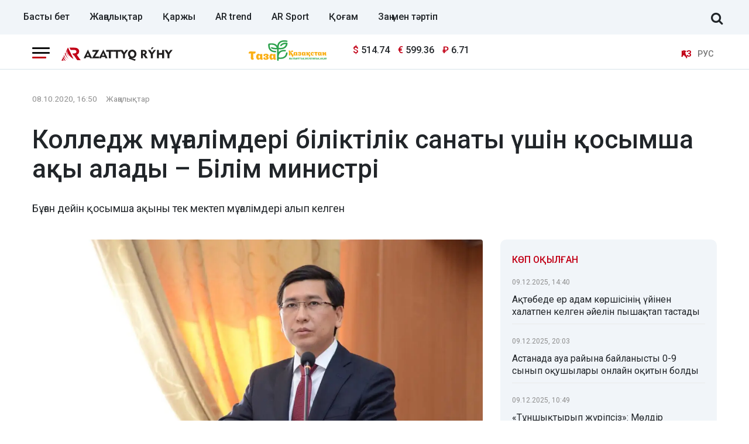

--- FILE ---
content_type: text/html; charset=UTF-8
request_url: https://azattyq-ruhy.kz/news/14395-kolledzh-mug-alimderi-biliktilik-sanaty-ushin-kosymsha-aky-alady-bilim-ministri
body_size: 14208
content:
<!DOCTYPE html>
<html lang="kk" prefix="og: https://ogp.me/ns# article: https://ogp.me/ns/article#">
<head >
    <title>Колледж мұғалімдері біліктілік санаты үшін қосымша ақы алады – Білім министрі</title>
    <meta name="description" content="Бұған дейін қосымша ақыны тек мектеп мұғалімдері алып келген" />
<meta name="keywords" content="Қазақстан, Алматы, Астана, Шымкент, жаңалықтар, саясат, Экономика, үкімет, қоғам, оқиғалар, спорт, Азаттық рухы, Азаттық" />
<meta name="robots" content="all" />
<meta property="og:site_name" content="Azattyq-ruhy.kz" />
<meta property="og:locale" content="kk_KZ" />
<meta property="og:description" content="Бұған дейін қосымша ақыны тек мектеп мұғалімдері алып келген" />
<meta property="og:type" content="article" />
<meta property="og:title" content="Колледж мұғалімдері біліктілік санаты үшін қосымша ақы алады &ndash; Білім министрі" />
<meta property="og:url" content="https://azattyq-ruhy.kz/news/14395-kolledzh-mug-alimderi-biliktilik-sanaty-ushin-kosymsha-aky-alady-bilim-ministri" />
<meta property="article:section" content="Жаңалықтар" />
<meta property="article:published_time" content="2020-10-08T16:50:00+05:00" />
<meta property="article:modified_time" content="2020-10-08T17:47:38+05:00" />
<meta property="og:updated_time" content="2020-10-08T17:47:38+05:00" />
<meta property="twitter:site" content="@AzattyqRuhy" />
<meta property="twitter:card" content="summary_large_image" />
<meta property="twitter:title" content="Колледж мұғалімдері біліктілік санаты үшін қосымша ақы алады &ndash; Білім министрі" />
<meta property="article:tag" content="мұғалім жалақысы" />
<meta property="news_keywords" content="Асхат Аймағамбетов, Педагог, мұғалім, колледж, мұғалім жалақысы" />
<meta property="twitter:description" content="Бұған дейін қосымша ақыны тек мектеп мұғалімдері алып келген" />
<meta property="twitter:image" content="https://azattyq-ruhy.kz/cache/imagine/1200/uploads/news/2020/10/08/5f7ef4fbf0331650450340.jpg" />
<meta property="og:image:alt" content="Колледж мұғалімдері біліктілік санаты үшін қосымша ақы алады &ndash; Білім министрі" />
<meta property="og:image" content="https://azattyq-ruhy.kz/cache/imagine/1200/uploads/news/2020/10/08/5f7ef4fbf0331650450340.jpg" />
<meta property="og:image:secure_url" content="https://azattyq-ruhy.kz/cache/imagine/1200/uploads/news/2020/10/08/5f7ef4fbf0331650450340.jpg" />
<meta property="og:image:width" content="1200" />
<meta property="og:image:height" content="799" />
<meta property="og:image:type" content="image/jpeg" />
<meta http-equiv="Content-Type" content="text/html; charset=utf-8" />
<meta charset="UTF-8" />

    <link rel="canonical" href="https://azattyq-ruhy.kz/news/14395-kolledzh-mug-alimderi-biliktilik-sanaty-ushin-kosymsha-aky-alady-bilim-ministri"/>

    

    <meta name="viewport" content="width=device-width, initial-scale=1, shrink-to-fit=no">

    <link href="/favicon.ico" rel="icon" type="image/x-icon"/>
    <link href="/build/favicons/favicon.ico" rel="shortcut icon" type="image/vnd.microsoft.icon"/>

    <link rel="preconnect" href="https://fonts.googleapis.com">
    <link rel="preconnect" href="https://fonts.gstatic.com" crossorigin>
    <link href="https://fonts.googleapis.com/css2?family=Roboto:ital,wght@0,400;0,500;0,700;1,400;1,500;1,700&display=swap"
          rel="stylesheet">

    <link rel="dns-prefetch" href="//youtube.com/">
    <link rel="dns-prefetch" href="//www.googletagmanager.com">

    <link rel="stylesheet" href="/build/critical.dc667b45.css">
    <link href="/custom.css?1747554902" type="text/css" rel="stylesheet"/>

    <link rel="icon" type="image/x-icon" href="/build/favicons/favicon-16x16.png" sizes="16x16"/>
<link rel="icon" type="image/x-icon" href="/build/favicons/favicon-32x32.png" sizes="32x32"/>
<link rel="icon" type="image/x-icon" href="/build/favicons/favicon-40x40.png" sizes="40x40"/>
<link rel="icon" type="image/x-icon" href="/build/favicons/favicon-56x56.png" sizes="56x56"/>
<link rel="icon" type="image/x-icon" href="/build/favicons/favicon-96x96.png" sizes="96x96"/>

<link rel="apple-touch-icon" sizes="57x57" href="/build/favicons/apple-icon-57x57.png">
<link rel="apple-touch-icon" sizes="60x60" href="/build/favicons/apple-icon-60x60.png">
<link rel="apple-touch-icon" sizes="72x72" href="/build/favicons/apple-icon-72x72.png">
<link rel="apple-touch-icon" sizes="76x76" href="/build/favicons/apple-icon-76x76.png">
<link rel="apple-touch-icon" sizes="114x114" href="/build/favicons/apple-icon-114x114.png">
<link rel="apple-touch-icon" sizes="120x120" href="/build/favicons/apple-icon-120x120.png">
<link rel="apple-touch-icon" sizes="144x144" href="/build/favicons/apple-icon-144x144.png">
<link rel="apple-touch-icon" sizes="152x152" href="/build/favicons/apple-icon-152x152.png">
<link rel="apple-touch-icon" sizes="180x180" href="/build/favicons/apple-icon-180x180.png">
<link rel="icon" type="image/png" sizes="192x192" href="/build/favicons/android-icon-192x192.png">
<link rel="icon" type="image/png" sizes="32x32" href="/build/favicons/favicon-32x32.png">
<link rel="icon" type="image/png" sizes="96x96" href="/build/favicons/favicon-96x96.png">
<link rel="icon" type="image/png" sizes="16x16" href="/build/favicons/favicon-16x16.png">
<link rel="manifest" href="/build/favicons/manifest.json">
<meta name="msapplication-TileColor" content="#ffffff">
<meta name="msapplication-TileImage" content="/build/favicons/ms-icon-144x144.png">
<meta name="theme-color" content="#ffffff">
        <meta property="relap:article" content="false">
    <link href="https://azattyq-ruhy.kz/news/14395-kolledzh-mug-alimderi-biliktilik-sanaty-ushin-kosymsha-aky-alady-bilim-ministri/amp" rel="amphtml"/>

                <script type="application/ld+json">{"@context":"https:\/\/schema.org","@type":"WebSite","@id":"https:\/\/azattyq-ruhy.kz\/#website","url":"https:\/\/azattyq-ruhy.kz\/","name":"Azattyq Ry\u0301hy - \u049a\u0430\u0437\u0430\u049b\u0441\u0442\u0430\u043d \u0436\u04d9\u043d\u0435 \u04d9\u043b\u0435\u043c \u0436\u0430\u04a3\u0430\u043b\u044b\u049b\u0442\u0430\u0440\u044b","potentialAction":{"@type":"SearchAction","target":"https:\/\/azattyq-ruhy.kz\/search\/?search_text={search_term_string}","query-input":"required name=search_term_string"}}</script>
        <script type="application/ld+json">{"@context":"https:\/\/schema.org","@type":"Organization","@id":"https:\/\/azattyq-ruhy.kz\/#organization","url":"https:\/\/azattyq-ruhy.kz\/","name":"Azattyq Ry\u0301hy - \u049a\u0430\u0437\u0430\u049b\u0441\u0442\u0430\u043d \u0436\u04d9\u043d\u0435 \u04d9\u043b\u0435\u043c \u0436\u0430\u04a3\u0430\u043b\u044b\u049b\u0442\u0430\u0440\u044b","sameAs":["https:\/\/www.facebook.com\/Azattyq-Ruhy-110873070279644\/","https:\/\/www.youtube.com\/channel\/UCy_VBkC3hlkx4oQ0Buwm_Dg","https:\/\/www.instagram.com\/azattyq.ruhy\/","https:\/\/t.me\/azattyq_ruhy","https:\/\/twitter.com\/AzattyqRuhy"],"address":{"@type":"PostalAddress","streetAddress":"\u0410\u0441\u0442\u0430\u043d\u0430 \u049b\u0430\u043b\u0430\u0441\u044b, \u049a\u043e\u043d\u0430\u0435\u0432 \u043a\u04e9\u0448\u0435\u0441\u0456 12\/1","addressLocality":"\u0433. \u0410\u0441\u0442\u0430\u043d\u0430","addressRegion":"\u0433. \u0410\u0441\u0442\u0430\u043d\u0430","postalCode":"010000","addressCountry":{"@type":"Country","name":"KZ"}},"contactPoint":{"@type":"ContactPoint","telephone":"+77172123456","contactType":"technical support"},"logo":{"@type":"ImageObject","url":"https:\/\/azattyq-ruhy.kz\/build\/images\/main-logo.png","width":598,"height":72}}</script>
    

    <script type="application/ld+json">{"@context":"https:\/\/schema.org","@type":"NewsArticle","name":"\u041a\u043e\u043b\u043b\u0435\u0434\u0436 \u043c\u04b1\u0493\u0430\u043b\u0456\u043c\u0434\u0435\u0440\u0456 \u0431\u0456\u043b\u0456\u043a\u0442\u0456\u043b\u0456\u043a \u0441\u0430\u043d\u0430\u0442\u044b \u04af\u0448\u0456\u043d \u049b\u043e\u0441\u044b\u043c\u0448\u0430 \u0430\u049b\u044b \u0430\u043b\u0430\u0434\u044b \u2013 \u0411\u0456\u043b\u0456\u043c \u043c\u0438\u043d\u0438\u0441\u0442\u0440\u0456","headline":"\u041a\u043e\u043b\u043b\u0435\u0434\u0436 \u043c\u04b1\u0493\u0430\u043b\u0456\u043c\u0434\u0435\u0440\u0456 \u0431\u0456\u043b\u0456\u043a\u0442\u0456\u043b\u0456\u043a \u0441\u0430\u043d\u0430\u0442\u044b \u04af\u0448\u0456\u043d \u049b\u043e\u0441\u044b\u043c\u0448\u0430 \u0430\u049b\u044b \u0430\u043b\u0430\u0434\u044b \u2013 \u0411\u0456\u043b\u0456\u043c \u043c\u0438\u043d\u0438\u0441\u0442\u0440\u0456","description":"\u0411\u04b1\u0493\u0430\u043d \u0434\u0435\u0439\u0456\u043d \u049b\u043e\u0441\u044b\u043c\u0448\u0430 \u0430\u049b\u044b\u043d\u044b \u0442\u0435\u043a \u043c\u0435\u043a\u0442\u0435\u043f \u043c\u04b1\u0493\u0430\u043b\u0456\u043c\u0434\u0435\u0440\u0456 \u0430\u043b\u044b\u043f \u043a\u0435\u043b\u0433\u0435\u043d","articleBody":"\u0411\u0456\u043b\u0456\u043c \u0436\u04d9\u043d\u0435 \u0493\u044b\u043b\u044b\u043c \u043c\u0438\u043d\u0438\u0441\u0442\u0440\u0456 \u0410\u0441\u0445\u0430\u0442 \u0410\u0439\u043c\u0430\u0493\u0430\u043c\u0431\u0435\u0442\u043e\u0432 \u0442\u0435\u0445\u043d\u0438\u043a\u0430\u043b\u044b\u049b \u0436\u04d9\u043d\u0435 \u043a\u04d9\u0441\u0456\u043f\u0442\u0456\u043a \u0431\u0456\u043b\u0456\u043c \u0431\u0435\u0440\u0443\u0434\u0456\u04a3 80 \u0436\u044b\u043b\u0434\u044b\u0493\u044b\u043d\u0430 \u0430\u0440\u043d\u0430\u043b\u0493\u0430\u043d \u0456\u0441-\u0448\u0430\u0440\u0430 \u0431\u0430\u0440\u044b\u0441\u044b\u043d\u0434\u0430 \u0431\u0438\u044b\u043b\u0434\u0430\u043d \u0431\u0430\u0441\u0442\u0430\u043f \u043a\u043e\u043b\u043b\u0435\u0434\u0436 \u043e\u049b\u044b\u0442\u0443\u0448\u044b\u043b\u0430\u0440\u044b \u0431\u0456\u043b\u0456\u043a\u0442\u0456\u043b\u0456\u0433\u0456\u043d \u043a\u04e9\u0442\u0435\u0440\u0456\u043f, \u0431\u0456\u043b\u0456\u043a\u0442\u0456\u043b\u0456\u043a \u0441\u0430\u043d\u0430\u0442\u044b \u0431\u0435\u0440\u0456\u043b\u0433\u0435\u043d\u043d\u0435\u043d \u043a\u0435\u0439\u0456\u043d \u043b\u0430\u0443\u0430\u0437\u044b\u043c\u0434\u044b\u049b \u0436\u0430\u043b\u0430\u049b\u044b\u0441\u044b\u043d\u044b\u04a3 30-\u0434\u0430\u043d 50 \u043f\u0430\u0439\u044b\u0437\u044b\u043d\u0430 \u0434\u0435\u0439\u0456\u043d \u049b\u043e\u0441\u044b\u043c\u0448\u0430 \u0430\u049b\u044b \u0430\u043b\u0430\u0442\u044b\u043d\u044b\u043d \u043c\u04d9\u043b\u0456\u043c\u0434\u0435\u0434\u0456.\r\n\r\n\u041c\u0438\u043d\u0438\u0441\u0442\u0440\u0434\u0456\u04a3 \u0430\u0439\u0442\u0443\u044b\u043d\u0448\u0430, \u0431\u04b1\u0493\u0430\u043d \u0434\u0435\u0439\u0456\u043d \u0431\u0456\u043b\u0456\u043a\u0442\u0456\u043b\u0456\u043a \u0441\u0430\u043d\u0430\u0442\u0442\u0430\u0440\u044b \u04af\u0448\u0456\u043d \u049b\u043e\u0441\u044b\u043c\u0448\u0430 \u0442\u04e9\u043b\u0435\u043c \u0442\u0435\u043a \u043c\u0435\u043a\u0442\u0435\u043f \u043c\u04b1\u0493\u0430\u043b\u0456\u043c\u0434\u0435\u0440\u0456\u043d\u0435 \u0431\u0435\u0440\u0456\u043b\u0433\u0435\u043d. \u0416\u0430\u049b\u044b\u043d\u0434\u0430 \u049b\u0430\u0431\u044b\u043b\u0434\u0430\u043d\u0493\u0430\u043d \u0026laquo;\u041f\u0435\u0434\u0430\u0433\u043e\u0433 \u043c\u04d9\u0440\u0442\u0435\u0431\u0435\u0441\u0456 \u0442\u0443\u0440\u0430\u043b\u044b\u0026raquo; \u0437\u0430\u04a3\u0493\u0430 \u0441\u04d9\u0439\u043a\u0435\u0441, \u0435\u043d\u0434\u0456 \u043a\u043e\u043b\u043b\u0435\u0434\u0436 \u043f\u0435\u0434\u0430\u0433\u043e\u0433\u0442\u0435\u0440\u0456 \u0434\u0435 \u0431\u0456\u043b\u0456\u043a\u0442\u0456\u043b\u0456\u043a \u0441\u0430\u043d\u0430\u0442\u044b \u0431\u0435\u0440\u0456\u043b\u0433\u0435\u043d\u043d\u0435\u043d \u043a\u0435\u0439\u0456\u043d \u0430\u0439 \u0441\u0430\u0439\u044b\u043d \u049b\u043e\u0441\u044b\u043c\u0448\u0430 \u0430\u049b\u044b \u0430\u043b\u0430\u0434\u044b.\r\n\r\n\r\n\u0026laquo;2020 \u0436\u044b\u043b\u0434\u044b\u04a3 \u049b\u0430\u04a3\u0442\u0430\u0440 \u0430\u0439\u044b\u043d\u0430\u043d \u0431\u0430\u0441\u0442\u0430\u043f \u043a\u043e\u043b\u043b\u0435\u0434\u0436 \u043f\u0435\u0434\u0430\u0433\u043e\u0433\u0442\u0435\u0440\u0456\u043d\u0456\u04a3 \u0436\u0430\u043b\u0430\u049b\u044b\u0441\u044b \u0430\u0440\u0442\u0442\u044b, \u0430\u043b\u0434\u0430\u0493\u044b \u0436\u044b\u043b\u0434\u0430\u0440\u044b \u0434\u0430 \u0430\u0440\u0442\u0430 \u0442\u04af\u0441\u043f\u0435\u043a. \u0411\u0456\u043b\u0456\u043a\u0442\u0456\u043b\u0456\u043a \u0441\u0430\u043d\u0430\u0442\u044b \u04af\u0448\u0456\u043d \u043f\u0435\u0434\u0430\u0433\u043e\u0433\u0442\u0435\u0440\u0433\u0435 \u049b\u043e\u0441\u044b\u043c\u0448\u0430 \u0430\u049b\u044b \u0442\u04e9\u043b\u0435\u0443 \u043c\u04d9\u0441\u0435\u043b\u0435\u0441\u0456 \u043a\u04e9\u043f \u0436\u044b\u043b\u0434\u0430\u0440 \u0431\u043e\u0439\u044b \u043a\u04e9\u0442\u0435\u0440\u0456\u043b\u0433\u0435\u043d \u0431\u043e\u043b\u0430\u0442\u044b\u043d. \u0415\u0433\u0435\u0440 \u043c\u0435\u043a\u0442\u0435\u043f\u0442\u0435\u0440\u0434\u0435 \u043c\u04b1\u0493\u0430\u043b\u0456\u043c\u0434\u0435\u0440 \u0431\u0456\u043b\u0456\u043a\u0442\u0456\u043b\u0456\u043a \u0441\u0430\u043d\u0430\u0442\u0442\u0430\u0440\u044b \u04af\u0448\u0456\u043d \u049b\u043e\u0441\u044b\u043c\u0448\u0430 \u0430\u049b\u044b \u0430\u043b\u0441\u0430, \u043a\u043e\u043b\u043b\u0435\u0434\u0436\u0434\u0435\u0440\u0434\u0435 \u043c\u04b1\u043d\u0434\u0430\u0439 \u04af\u0440\u0434\u0456\u0441 \u0431\u043e\u043b\u0493\u0430\u043d \u0436\u043e\u049b. \u0415\u043d\u0434\u0456 \u043a\u043e\u043b\u043b\u0435\u0434\u0436 \u043f\u0435\u0434\u0430\u0433\u043e\u0433\u0442\u0435\u0440\u0456 \u0434\u0435 \u0430\u0439 \u0441\u0430\u0439\u044b\u043d \u043b\u0430\u0443\u0430\u0437\u044b\u043c\u0434\u044b\u049b \u0436\u0430\u043b\u0430\u049b\u044b\u0441\u044b\u043d\u044b\u04a3 30-\u0434\u0430\u043d 50 \u043f\u0430\u0439\u044b\u0437\u044b\u043d\u0430 \u0434\u0435\u0439\u0456\u043d \u049b\u043e\u0441\u044b\u043c\u0448\u0430 \u0430\u049b\u044b \u0430\u043b\u0430\u0442\u044b\u043d \u0431\u043e\u043b\u0430\u0434\u044b. \u04e8\u0437 \u043a\u0435\u0437\u0435\u0433\u0456\u043d\u0434\u0435 \u043a\u043e\u043b\u043b\u0435\u0434\u0436 \u0434\u0438\u0440\u0435\u043a\u0442\u043e\u0440\u043b\u0430\u0440\u044b \u043c\u0435\u043d \u0434\u0438\u0440\u0435\u043a\u0442\u043e\u0440 \u043e\u0440\u044b\u043d\u0431\u0430\u0441\u0430\u0440\u043b\u0430\u0440\u044b\u043d\u044b\u04a3 \u0430\u0442\u049b\u0430\u0440\u0493\u0430\u043d \u0436\u04b1\u043c\u044b\u0441\u044b\u043d\u044b\u04a3 \u0442\u0438\u0456\u043c\u0434\u0456\u043b\u0456\u0433\u0456\u043d\u0435 \u0431\u0430\u0439\u043b\u0430\u043d\u044b\u0441\u0442\u044b \u04e9\u0437 \u0436\u0430\u043b\u0430\u049b\u044b\u0441\u044b\u043d\u044b\u04a3 100 \u043f\u0430\u0439\u044b\u0437\u044b\u043d\u0430 \u0434\u0435\u0439\u0456\u043d \u049b\u043e\u0441\u044b\u043c\u0448\u0430 \u0430\u049b\u044b \u0430\u043b\u0443 \u043c\u04af\u043c\u043a\u0456\u043d\u0434\u0456\u0433\u0456 \u0431\u0430\u0440. \u0411\u04b1\u043b \u04d9\u0440\u0456\u043f\u0442\u0435\u0441\u0442\u0435\u0440\u0456\u043c\u0456\u0437\u0434\u0456\u04a3 \u0436\u04b1\u043c\u044b\u0441\u049b\u0430 \u0434\u0435\u0433\u0435\u043d \u044b\u043d\u0442\u0430-\u0436\u0456\u0433\u0435\u0440\u0456 \u043c\u0435\u043d \u0436\u04b1\u043c\u044b\u0441\u0442\u044b\u04a3 \u0442\u0438\u0456\u043c\u0434\u0456\u043b\u0456\u0433\u0456\u043d \u0430\u0440\u0442\u0442\u044b\u0440\u0430 \u0442\u04af\u0441\u043f\u0435\u043a\u0026raquo;, - \u0434\u0435\u043f \u0430\u0442\u0430\u043f \u04e9\u0442\u0442\u0456 \u043c\u0438\u043d\u0438\u0441\u0442\u0440.\r\n\r\n\r\n\u0421\u043e\u043d\u0434\u0430\u0439-\u0430\u049b \u043c\u0438\u043d\u0438\u0441\u0442\u0440 \u043c\u0430\u043c\u0430\u043d\u0434\u0430\u0440\u0434\u044b \u0434\u0430\u044f\u0440\u043b\u0430\u0443 \u0431\u0430\u0440\u044b\u0441\u044b\u043d\u0434\u0430 \u0435\u04a3\u0431\u0435\u043a \u043d\u0430\u0440\u044b\u0493\u044b \u043c\u0435\u043d \u0436\u04b1\u043c\u044b\u0441 \u0431\u0435\u0440\u0443\u0448\u0456\u043b\u0435\u0440\u0434\u0456\u04a3 \u0441\u04b1\u0440\u0430\u043d\u044b\u0441\u0442\u0430\u0440\u044b\u043d \u0435\u0441\u043a\u0435\u0440\u0443 \u04af\u0448\u0456\u043d \u043a\u043e\u043b\u043b\u0435\u0434\u0436\u0434\u0435\u0440\u0433\u0435 \u0430\u043a\u0430\u0434\u0435\u043c\u0438\u044f\u043b\u044b\u049b \u0435\u0440\u043a\u0456\u043d\u0434\u0456\u043a \u0431\u0435\u0440\u0456\u043b\u0435\u0442\u0456\u043d\u0456\u043d \u0430\u0439\u0442\u0442\u044b.\r\n\r\n\r\n\u0026laquo;\u0410\u049b\u0448\u0430 \u0441\u0442\u0443\u0434\u0435\u043d\u0442\u043f\u0435\u043d \u0431\u0456\u0440\u0433\u0435 \u0436\u04af\u0440\u0435\u0434\u0456\u0026raquo; \u043f\u0440\u0438\u043d\u0446\u0438\u043f\u0456 \u0431\u043e\u0439\u044b\u043d\u0448\u0430 \u049b\u0430\u0431\u044b\u043b\u0434\u0430\u0443 \u0442\u0435\u0442\u0456\u0433\u0456\u043d \u0435\u043d\u0433\u0456\u0437\u0443 \u043a\u043e\u043b\u043b\u0435\u0434\u0436\u0434\u0456\u04a3 \u0431\u04d9\u0441\u0435\u043a\u0435\u0433\u0435 \u049b\u0430\u0431\u0456\u043b\u0435\u0442\u0442\u0456\u043b\u0456\u0433\u0456\u043d \u0436\u04d9\u043d\u0435 \u043a\u043e\u043b\u043b\u0435\u0434\u0436\u0434\u0435\u0440 \u0430\u0440\u0430\u0441\u044b\u043d\u0434\u0430\u0493\u044b \u0431\u04d9\u0441\u0435\u043a\u0435\u043b\u0435\u0441\u0442\u0456\u043a\u0442\u0456 \u0430\u0440\u0442\u0442\u044b\u0440\u0443\u0493\u0430 \u043c\u04af\u043c\u043a\u0456\u043d\u0434\u0456\u043a \u0431\u0435\u0440\u0435\u0434\u0456. \u0415\u0433\u0435\u0440 \u049b\u0430\u0437\u0456\u0440 \u04e9\u04a3\u0456\u0440\u043b\u0456\u043a \u0431\u0456\u043b\u0456\u043c \u0431\u0430\u0441\u049b\u0430\u0440\u043c\u0430\u043b\u0430\u0440\u044b \u043a\u043e\u043d\u043a\u0443\u0440\u0441 \u04e9\u0442\u043a\u0456\u0437\u0456\u043f, \u043c\u0435\u043c\u043b\u0435\u043a\u0435\u0442\u0442\u0456\u043a \u0431\u0456\u043b\u0456\u043c \u0431\u0435\u0440\u0443 \u0442\u0430\u043f\u0441\u044b\u0440\u044b\u0441\u044b \u0431\u043e\u0439\u044b\u043d\u0448\u0430 \u043a\u043e\u043b\u043b\u0435\u0434\u0436\u0434\u0435\u0440\u0433\u0435 \u049b\u0430\u043d\u0448\u0430 \u043e\u0440\u044b\u043d \u0431\u0435\u0440\u0456\u043b\u0435\u0442\u0456\u043d\u0456\u043d \u0430\u043d\u044b\u049b\u0442\u0430\u0441\u0430, \u0431\u043e\u043b\u0430\u0448\u0430\u049b\u0442\u0430 \u0431\u04b1\u043b \u0448\u0435\u0448\u0456\u043c\u0434\u0456 \u0441\u0442\u0443\u0434\u0435\u043d\u0442\u0442\u0435\u0440\u0434\u0456\u04a3 \u04e9\u0437\u0434\u0435\u0440\u0456 \u049b\u0430\u0431\u044b\u043b\u0434\u0430\u0439\u0442\u044b\u043d \u0431\u043e\u043b\u0430\u0434\u044b. \u0421\u0442\u0443\u0434\u0435\u043d\u0442\u0442\u0435\u0440 \u049b\u0430\u0439 \u043a\u043e\u043b\u043b\u0435\u0434\u0436\u0434\u0456\u04a3 \u0431\u04d9\u0441\u0435\u043a\u0435\u0433\u0435 \u049b\u0430\u0431\u0456\u043b\u0435\u0442\u0442\u0456 \u0436\u04d9\u043d\u0435 \u0436\u0430\u049b\u0441\u044b \u0431\u0456\u043b\u0456\u043c \u0431\u0435\u0440\u0435\u0442\u0456\u043d\u0456\u043d \u04e9\u0437\u0434\u0435\u0440\u0456 \u0442\u0430\u04a3\u0434\u0430\u0439\u0434\u044b\u0026raquo;, \u0026ndash; \u0434\u0435\u0434\u0456 \u0411\u0456\u043b\u0456\u043c \u0436\u04d9\u043d\u0435 \u0493\u044b\u043b\u044b\u043c \u043c\u0438\u043d\u0438\u0441\u0442\u0440\u0456.\r\n","datePublished":"2020-10-08T17:50:00+06:00","dateModified":"2020-10-08T18:47:38+06:00","inLanguage":"kk_KZ","genre":"\u0416\u0430\u04a3\u0430\u043b\u044b\u049b\u0442\u0430\u0440","keywords":"\u0410\u0441\u0445\u0430\u0442 \u0410\u0439\u043c\u0430\u0493\u0430\u043c\u0431\u0435\u0442\u043e\u0432, \u041f\u0435\u0434\u0430\u0433\u043e\u0433, \u043c\u04b1\u0493\u0430\u043b\u0456\u043c, \u043a\u043e\u043b\u043b\u0435\u0434\u0436, \u043c\u04b1\u0493\u0430\u043b\u0456\u043c \u0436\u0430\u043b\u0430\u049b\u044b\u0441\u044b","publisher":{"@type":"Organization","name":"Azattyq-ruhy.kz","logo":{"@type":"ImageObject","url":"https:\/\/azattyq-ruhy.kz\/build\/images\/main-logo.png","width":598,"height":72}},"url":"https:\/\/azattyq-ruhy.kz\/news\/14395-kolledzh-mug-alimderi-biliktilik-sanaty-ushin-kosymsha-aky-alady-bilim-ministri","mainEntityOfPage":{"@type":"WebPage","@id":"https:\/\/azattyq-ruhy.kz\/news\/14395-kolledzh-mug-alimderi-biliktilik-sanaty-ushin-kosymsha-aky-alady-bilim-ministri"},"image":{"@type":"ImageObject","url":"https:\/\/azattyq-ruhy.kz\/cache\/imagine\/1200\/uploads\/news\/2020\/10\/08\/5f7ef4fbf0331650450340.jpg","width":1200,"height":799},"author":{"@type":"Person","name":"Azattyq Ry\u0301hy","url":"https:\/\/azattyq-ruhy.kz\/author\/1\/"}}</script>
    <script type="application/ld+json">{"@context":"https:\/\/schema.org","@type":"BreadcrumbList","itemListElement":[{"@type":"ListItem","position":1,"item":{"@id":"https:\/\/azattyq-ruhy.kz\/","url":"https:\/\/azattyq-ruhy.kz\/","name":"\u0411\u0430\u0441\u0442\u044b \u0431\u0435\u0442"}},{"@type":"ListItem","position":2,"item":{"@id":"https:\/\/azattyq-ruhy.kz\/news\/","url":"https:\/\/azattyq-ruhy.kz\/news\/","name":"\u0416\u0430\u04a3\u0430\u043b\u044b\u049b\u0442\u0430\u0440"}},{"@type":"ListItem","position":3,"item":{"@id":"https:\/\/azattyq-ruhy.kz\/news\/14395-kolledzh-mug-alimderi-biliktilik-sanaty-ushin-kosymsha-aky-alady-bilim-ministri","url":"https:\/\/azattyq-ruhy.kz\/news\/14395-kolledzh-mug-alimderi-biliktilik-sanaty-ushin-kosymsha-aky-alady-bilim-ministri","name":"\u041a\u043e\u043b\u043b\u0435\u0434\u0436 \u043c\u04b1\u0493\u0430\u043b\u0456\u043c\u0434\u0435\u0440\u0456 \u0431\u0456\u043b\u0456\u043a\u0442\u0456\u043b\u0456\u043a \u0441\u0430\u043d\u0430\u0442\u044b \u04af\u0448\u0456\u043d \u049b\u043e\u0441\u044b\u043c\u0448\u0430 \u0430\u049b\u044b \u0430\u043b\u0430\u0434\u044b \u2013 \u0411\u0456\u043b\u0456\u043c \u043c\u0438\u043d\u0438\u0441\u0442\u0440\u0456"}}]}</script>

                <link rel="stylesheet" href="/build/app.28d175a1.css">

        <link href="/custom.css?1747554902" type="text/css" rel="stylesheet"/>
    

    

        <!-- Google tag (gtag.js) -->
<script async src="https://www.googletagmanager.com/gtag/js?id=G-DYXB0PQP6Q"></script>
<script>
    window.dataLayer = window.dataLayer || [];
    function gtag(){dataLayer.push(arguments);}
    gtag('js', new Date());

    gtag('config', 'G-DYXB0PQP6Q');
</script>        <!-- Yandex.Metrika counter -->
<script type="text/javascript" >
    (function(m,e,t,r,i,k,a){m[i]=m[i]||function(){(m[i].a=m[i].a||[]).push(arguments)};
        m[i].l=1*new Date();
        for (var j = 0; j < document.scripts.length; j++) {if (document.scripts[j].src === r) { return; }}
        k=e.createElement(t),a=e.getElementsByTagName(t)[0],k.async=1,k.src=r,a.parentNode.insertBefore(k,a)})
    (window, document, "script", "https://mc.yandex.ru/metrika/tag.js", "ym");

    ym(83141881, "init", {
        clickmap:true,
        trackLinks:true,
        accurateTrackBounce:true
    });
</script>
<noscript><div><img src="https://mc.yandex.ru/watch/83141881" style="position:absolute; left:-9999px;" alt="" /></div></noscript>
<!-- /Yandex.Metrika counter -->

<!--LiveInternet counter--><script>
    new Image().src = "https://counter.yadro.ru/hit;AzatRuh?r"+
        escape(document.referrer)+((typeof(screen)=="undefined")?"":
            ";s"+screen.width+"*"+screen.height+"*"+(screen.colorDepth?
                screen.colorDepth:screen.pixelDepth))+";u"+escape(document.URL)+
        ";h"+escape(document.title.substring(0,150))+
        ";"+Math.random();</script><!--/LiveInternet-->

        <script charset="UTF-8" src="//web.webpushs.com/js/push/b4bbf56f825b61f2fe17403858c281af_1.js" defer></script>
</head>
<body>
<header class="header">

            <div class="container d-flex align-items-center justify-content-between header-menu xl-mt-10 ">
            <div class="menu navbar-nav">
                <a href="https://azattyq-ruhy.kz/"
                   class="menu__link  ">Басты бет</a>
                <a href="https://azattyq-ruhy.kz/news/"
                   class="menu__link  ">Жаңалықтар</a>
                <a href="https://azattyq-ruhy.kz/karzhy/"
                   class="menu__link  ">Қаржы</a>
                <a href="https://azattyq-ruhy.kz/ar-trend/"
                   class="menu__link  ">AR trend</a>
                <a href="https://azattyq-ruhy.kz/sport/"
                   class="menu__link  ">AR Sport</a>
                <a href="https://azattyq-ruhy.kz/society/"
                   class="menu__link  ">Қоғам</a>
                <a href="https://azattyq-ruhy.kz/zan-men-t-rtip/"
                   class="menu__link  ">Заң мен тәртіп</a>

            </div>

            <form class="search-form search-form__header xl-mb-10 d-flex w-100 d-none" action="/search/">
                <input name="search_text" class="form-control me-2" type="search" placeholder="Сайт бойынша іздеу" aria-label="Сайт бойынша іздеу">
                <button class="btn btn-outline-success" type="submit">Іздеу</button>
            </form>

            <div class="js-search-form-toggle d-none d-xl-block xl-mb-10 xl-ml-40 xl-mr-10">
                <i class="fa fa-search js-search-form-toggle__icon" aria-hidden="true"></i>
            </div>
        </div>
    </header>
<section class="head-top">
    <div class="container">
        <div class="row xl-pt-10 xl-pb-10">
            <div class="col-8 col-lg-3">
                <div class="d-flex align-items-center">
                    <div class="burger-menu xl-mr-20">
                        <div class="menu-collapsed"
                             onclick="document.getElementById('offCanvasLeftOverlap').classList.add('is-open');document.getElementById('js-off-canvas-overlay').classList.add('is-visible');">
                            <div class="bar"></div>
                        </div>
                    </div>

                    <a href="/" class="">
                        <img src="/build/images/66ec9fe4e29c8924c1c1f2a7_arlogo.svg"
                             alt="Azattyq Ruhy"
                             class="head-top__logo xs-pl-10 xl-pl-0"
                             width="190" height="23">
                    </a>
                </div>
            </div>
                            <div class="col-lg-7">
                    <div class="row">
                        <div class="col-4 text-right"><img
                                    src="/uploads/66ec967b0bd8aa752b9c33da_tkala-logo.svg"
                                    loading="lazy" width="133" alt="" class="image-170"></div>
                        <div class="col-5 d-flex align-items-center">
                                <div class="currency xl-ml-15">
                    <span class="currency__item"  title="курс НБРК на 10.12.2025"><span
                    class="currency__icon">$</span>&nbsp;514.74</span>                                                        <span class="currency__item"  title="курс НБРК на 10.12.2025"><span
                    class="currency__icon">€</span>&nbsp;599.36</span>                                                        <span class="currency__item"  title="курс НБРК на 10.12.2025"><span
                    class="currency__icon">₽</span>&nbsp;6.71</span>            </div>

                            <div class="head-adv">

                            </div>
                        </div>
                    </div>
                </div>
                        <div class="col-4 col-lg-2 d-flex align-items-center justify-content-end">
                <div class="languages d-flex">
                    <div>
                        <span class="align-self-center languages__item languages__item--active lg-pl-5 md-pl-5 sm-pl-5 xs-pr-10 ">ҚАЗ</span>
                    </div>
                    <div>
                        <a href="https://rus.azattyq-ruhy.kz"
                           class="align-self-center languages__item languages__item--bordered lg-pr-5 md-pr-5 sm-pr-5">РУС</a>
                    </div>
                </div>
            </div>
        </div>
    </div>
</section>

<div class="off-canvas position-left d-none" id="offCanvasLeftOverlap">
    <div class="d-flex justify-content-between align-items-center xl-mt-10">
        <div class="xs-mt-20">
            <a href="/" class="sideLogo">
                <img class="" width="200" height="30"
                     src="/build/images/66ec9fe4e29c8924c1c1f2a7_arlogo.svg" alt="logo"></a>
        </div>
        <div class="close-button text-center"
             onclick="document.getElementById('offCanvasLeftOverlap').classList.remove('is-open');document.getElementById('js-off-canvas-overlay').classList.remove('is-visible');">
            <span>×</span>
        </div>
    </div>

    <form role="search" method="get" action="/search/" id="sidebarForm" class="xs-mt-20 xs-mb-20">
        <input class="searchInput" type="text" name="search_text" autocomplete="off" placeholder="Жаңалықтарды іздеу"
               title="Жаңалықтарды іздеу" required>
        <button class="searchBtn" type="button" form="searchModalInput2"
                onclick="document.getElementById('sidebarForm').submit();">
            <svg version="1.1" id="Capa_1" xmlns="http://www.w3.org/2000/svg" xmlns:xlink="http://www.w3.org/1999/xlink"
                 x="0px" y="0px" viewBox="0 0 192.904 192.904" style="enable-background:new 0 0 192.904 192.904;"
                 xml:space="preserve">
<path d="M190.707,180.101l-47.078-47.077c11.702-14.072,18.752-32.142,18.752-51.831C162.381,36.423,125.959,0,81.191,0
	C36.422,0,0,36.423,0,81.193c0,44.767,36.422,81.187,81.191,81.187c19.688,0,37.759-7.049,51.831-18.751l47.079,47.078
	c1.464,1.465,3.384,2.197,5.303,2.197c1.919,0,3.839-0.732,5.304-2.197C193.637,187.778,193.637,183.03,190.707,180.101z M15,81.193
	C15,44.694,44.693,15,81.191,15c36.497,0,66.189,29.694,66.189,66.193c0,36.496-29.692,66.187-66.189,66.187
	C44.693,147.38,15,117.689,15,81.193z"></path>
                <g>
                </g>
                <g>
                </g>
                <g>
                </g>
                <g>
                </g>
                <g>
                </g>
                <g>
                </g>
                <g>
                </g>
                <g>
                </g>
                <g>
                </g>
                <g>
                </g>
                <g>
                </g>
                <g>
                </g>
                <g>
                </g>
                <g>
                </g>
                <g>
                </g>
</svg>
        </button>
    </form>


    <ul class="vertical menu align-center side-menu xl-ml-0 xl-pl-0">
        <li class="menu-item">
            <a href="/news/" class="category-menu__item  lg-pr-10">Жаңалықтар</a>
        </li>
        <li class="menu-item">
            <a href="https://azattyq-ruhy.kz/karzhy/" class="category-menu__item  lg-pr-10">Қаржы</a>
        </li>
        <li class="menu-item">
            <a href="https://azattyq-ruhy.kz/ar-trend/" class="category-menu__item  lg-pr-10">AR trend</a>
        </li>
        <li class="menu-item">
            <a href="https://azattyq-ruhy.kz/economy/" class="category-menu__item  lg-pr-10">Экономика</a>
        </li>
        <li class="menu-item">
            <a href="https://azattyq-ruhy.kz/gov/" class="category-menu__item  lg-pr-10">Үкімет</a>
        </li>
        <li class="menu-item">
            <a href="https://azattyq-ruhy.kz/society/" class="category-menu__item  lg-pr-10">Қоғам</a>
        </li>
        <li class="menu-item">
            <a href="https://azattyq-ruhy.kz/incidents/" class="category-menu__item  lg-pr-10">Оқиғалар</a>
        </li>
        <li class="menu-item">
            <a href="https://azattyq-ruhy.kz/person/" class="category-menu__item  lg-pr-10">Кейіпкер</a>
        </li>
        <li class="menu-item">
            <a href="https://azattyq-ruhy.kz/azatalan/" class="category-menu__item  lg-pr-10">Azat Alań</a>
        </li>
        <li class="menu-item">
            <a href="https://azattyq-ruhy.kz/interview/" class="category-menu__item  lg-pr-10">Сұхбат</a>
        </li>
    </ul>

    <ul class="vertical menu align-center side-menu side-menu--tags xl-ml-0 xl-pl-0">
        <li class="menu-item">
            <a href="/tag/sailaualdy-bagdarlama/"
               class="menu__item align-self-center menu__item--upper lg-mr-15 xs-mr-10 ">сайлауалды бағдарлама</a>
        </li>
        <li class="menu-item">
            <a href="/tag/koronavirus/"
               class="menu__item align-self-center menu__item--upper lg-mr-15 xs-mr-10 ">коронавирус</a>
        </li>
        <li class="menu-item">
            <a href="/tag/karantin/"
               class="menu__item align-self-center menu__item--upper lg-mr-15 xs-mr-10 ">карантин</a>
        </li>
        <li class="menu-item">
            <a href="/tag/kr-parlamenti/"
               class="menu__item align-self-center menu__item--upper lg-mr-15 xs-mr-10 ">ҚР Парламенті</a>
        </li>
        <li class="menu-item">
            <a href="/tag/biudzhet/"
               class="menu__item align-self-center menu__item--upper lg-mr-15 xs-mr-10 ">бюджет</a>
        </li>
    </ul>

    <ul class="side-menu side-menu2 xl-mt-20 xl-pl-0">
        <li id="menu-item-22" class="menu-item menu-item-type-post_type menu-item-object-page menu-item-22"><a
                    href="https://azattyq-ruhy.kz/page/about/">Жоба туралы</a></li>
        <li id="menu-item-21" class="menu-item menu-item-type-post_type menu-item-object-page menu-item-21"><a
                    href="https://azattyq-ruhy.kz/page/editors/">Редакция</a></li>
        <li id="menu-item-24" class="menu-item menu-item-type-post_type menu-item-object-page menu-item-24"><a
                    href="https://azattyq-ruhy.kz/page/advertiser/">Жарнама</a></li>
        <li id="menu-item-23"
            class="menu-item menu-item-type-post_type menu-item-object-page menu-item-privacy-policy menu-item-23"><a
                    href="https://azattyq-ruhy.kz/page/rules/">Сайт ережелері</a></li>
        <li id="menu-item-23"
            class="menu-item menu-item-type-post_type menu-item-object-page menu-item-privacy-policy menu-item-23"><a
                    href="https://azattyq-ruhy.kz/page/vacancy/">Жұмыс орындары</a></li>
    </ul>

    <div class="i-18plus-text">
        Бұл желілік ресурстың ақпараттық өнімдері 18 жастан асқан адамдарға арналған.
    </div>

    <div class="socSide">
        <a href="https://www.facebook.com/Azattyq-Ruhy-110873070279644/" class="facebook" target="_blank">
            <svg version="1.1" xmlns="http://www.w3.org/2000/svg" xmlns:xlink="http://www.w3.org/1999/xlink" x="0px"
                 y="0px" viewBox="0 0 155.139 155.139" style="enable-background:new 0 0 155.139 155.139;"
                 xml:space="preserve">
<g>
    <path id="f_1_" d="M89.584,155.139V84.378h23.742l3.562-27.585H89.584V39.184
        c0-7.984,2.208-13.425,13.67-13.425l14.595-0.006V1.08C115.325,0.752,106.661,0,96.577,0C75.52,0,61.104,12.853,61.104,36.452
        v20.341H37.29v27.585h23.814v70.761H89.584z"></path>
</g>
                <g>
                </g>
                <g>
                </g>
                <g>
                </g>
                <g>
                </g>
                <g>
                </g>
                <g>
                </g>
                <g>
                </g>
                <g>
                </g>
                <g>
                </g>
                <g>
                </g>
                <g>
                </g>
                <g>
                </g>
                <g>
                </g>
                <g>
                </g>
                <g>
                </g>
</svg>
        </a>
        <a href="https://www.instagram.com/azattyq.ruhy/" class="instagram" target="_blank">
            <svg height="511pt" viewBox="0 0 511 511.9" width="511pt" xmlns="http://www.w3.org/2000/svg">
                <path d="m510.949219 150.5c-1.199219-27.199219-5.597657-45.898438-11.898438-62.101562-6.5-17.199219-16.5-32.597657-29.601562-45.398438-12.800781-13-28.300781-23.101562-45.300781-29.5-16.296876-6.300781-34.898438-10.699219-62.097657-11.898438-27.402343-1.300781-36.101562-1.601562-105.601562-1.601562s-78.199219.300781-105.5 1.5c-27.199219 1.199219-45.898438 5.601562-62.097657 11.898438-17.203124 6.5-32.601562 16.5-45.402343 29.601562-13 12.800781-23.097657 28.300781-29.5 45.300781-6.300781 16.300781-10.699219 34.898438-11.898438 62.097657-1.300781 27.402343-1.601562 36.101562-1.601562 105.601562s.300781 78.199219 1.5 105.5c1.199219 27.199219 5.601562 45.898438 11.902343 62.101562 6.5 17.199219 16.597657 32.597657 29.597657 45.398438 12.800781 13 28.300781 23.101562 45.300781 29.5 16.300781 6.300781 34.898438 10.699219 62.101562 11.898438 27.296876 1.203124 36 1.5 105.5 1.5s78.199219-.296876 105.5-1.5c27.199219-1.199219 45.898438-5.597657 62.097657-11.898438 34.402343-13.300781 61.601562-40.5 74.902343-74.898438 6.296876-16.300781 10.699219-34.902343 11.898438-62.101562 1.199219-27.300781 1.5-36 1.5-105.5s-.101562-78.199219-1.300781-105.5zm-46.097657 209c-1.101562 25-5.300781 38.5-8.800781 47.5-8.601562 22.300781-26.300781 40-48.601562 48.601562-9 3.5-22.597657 7.699219-47.5 8.796876-27 1.203124-35.097657 1.5-103.398438 1.5s-76.5-.296876-103.402343-1.5c-25-1.097657-38.5-5.296876-47.5-8.796876-11.097657-4.101562-21.199219-10.601562-29.398438-19.101562-8.5-8.300781-15-18.300781-19.101562-29.398438-3.5-9-7.699219-22.601562-8.796876-47.5-1.203124-27-1.5-35.101562-1.5-103.402343s.296876-76.5 1.5-103.398438c1.097657-25 5.296876-38.5 8.796876-47.5 4.101562-11.101562 10.601562-21.199219 19.203124-29.402343 8.296876-8.5 18.296876-15 29.398438-19.097657 9-3.5 22.601562-7.699219 47.5-8.800781 27-1.199219 35.101562-1.5 103.398438-1.5 68.402343 0 76.5.300781 103.402343 1.5 25 1.101562 38.5 5.300781 47.5 8.800781 11.097657 4.097657 21.199219 10.597657 29.398438 19.097657 8.5 8.300781 15 18.300781 19.101562 29.402343 3.5 9 7.699219 22.597657 8.800781 47.5 1.199219 27 1.5 35.097657 1.5 103.398438s-.300781 76.300781-1.5 103.300781zm0 0"></path>
                <path d="m256.449219 124.5c-72.597657 0-131.5 58.898438-131.5 131.5s58.902343 131.5 131.5 131.5c72.601562 0 131.5-58.898438 131.5-131.5s-58.898438-131.5-131.5-131.5zm0 216.800781c-47.097657 0-85.300781-38.199219-85.300781-85.300781s38.203124-85.300781 85.300781-85.300781c47.101562 0 85.300781 38.199219 85.300781 85.300781s-38.199219 85.300781-85.300781 85.300781zm0 0"></path>
                <path d="m423.851562 119.300781c0 16.953125-13.746093 30.699219-30.703124 30.699219-16.953126 0-30.699219-13.746094-30.699219-30.699219 0-16.957031 13.746093-30.699219 30.699219-30.699219 16.957031 0 30.703124 13.742188 30.703124 30.699219zm0 0"></path>
            </svg>
        </a>
        <a href="https://t.me/azattyq_ruhy" class="telegram" target="_blank">
            <svg id="Bold" enable-background="new 0 0 24 24" height="512" viewBox="0 0 24 24" width="512"
                 xmlns="http://www.w3.org/2000/svg">
                <path d="m9.417 15.181-.397 5.584c.568 0 .814-.244 1.109-.537l2.663-2.545 5.518 4.041c1.012.564 1.725.267 1.998-.931l3.622-16.972.001-.001c.321-1.496-.541-2.081-1.527-1.714l-21.29 8.151c-1.453.564-1.431 1.374-.247 1.741l5.443 1.693 12.643-7.911c.595-.394 1.136-.176.691.218z"></path>
            </svg>
        </a>
        <a href="https://twitter.com/AzattyqRuhy" class="twitter" target="_blank">
            <svg height="512pt" viewBox="0 0 512 512" width="512pt" xmlns="http://www.w3.org/2000/svg">
                <path d="m256 0c-141.363281 0-256 114.636719-256 256s114.636719 256 256 256 256-114.636719 256-256-114.636719-256-256-256zm116.886719 199.601562c.113281 2.519532.167969 5.050782.167969 7.59375 0 77.644532-59.101563 167.179688-167.183594 167.183594h.003906-.003906c-33.183594 0-64.0625-9.726562-90.066406-26.394531 4.597656.542969 9.277343.8125 14.015624.8125 27.53125 0 52.867188-9.390625 72.980469-25.152344-25.722656-.476562-47.410156-17.464843-54.894531-40.8125 3.582031.6875 7.265625 1.0625 11.042969 1.0625 5.363281 0 10.558593-.722656 15.496093-2.070312-26.886718-5.382813-47.140624-29.144531-47.140624-57.597657 0-.265624 0-.503906.007812-.75 7.917969 4.402344 16.972656 7.050782 26.613281 7.347657-15.777343-10.527344-26.148437-28.523438-26.148437-48.910157 0-10.765624 2.910156-20.851562 7.957031-29.535156 28.976563 35.554688 72.28125 58.9375 121.117187 61.394532-1.007812-4.304688-1.527343-8.789063-1.527343-13.398438 0-32.4375 26.316406-58.753906 58.765625-58.753906 16.902344 0 32.167968 7.144531 42.890625 18.566406 13.386719-2.640625 25.957031-7.53125 37.3125-14.261719-4.394531 13.714844-13.707031 25.222657-25.839844 32.5 11.886719-1.421875 23.214844-4.574219 33.742187-9.253906-7.863281 11.785156-17.835937 22.136719-29.308593 30.429687zm0 0"></path>
            </svg>
        </a>
        <a href="https://www.youtube.com/channel/UCy_VBkC3hlkx4oQ0Buwm_Dg" class="youtube" target="_blank">
            <svg height="512pt" viewBox="0 0 512 512" width="512pt" xmlns="http://www.w3.org/2000/svg">
                <path d="m224.113281 303.960938 83.273438-47.960938-83.273438-47.960938zm0 0"></path>
                <path d="m256 0c-141.363281 0-256 114.636719-256 256s114.636719 256 256 256 256-114.636719 256-256-114.636719-256-256-256zm159.960938 256.261719s0 51.917969-6.585938 76.953125c-3.691406 13.703125-14.496094 24.507812-28.199219 28.195312-25.035156 6.589844-125.175781 6.589844-125.175781 6.589844s-99.878906 0-125.175781-6.851562c-13.703125-3.6875-24.507813-14.496094-28.199219-28.199219-6.589844-24.769531-6.589844-76.949219-6.589844-76.949219s0-51.914062 6.589844-76.949219c3.6875-13.703125 14.757812-24.773437 28.199219-28.460937 25.035156-6.589844 125.175781-6.589844 125.175781-6.589844s100.140625 0 125.175781 6.851562c13.703125 3.6875 24.507813 14.496094 28.199219 28.199219 6.851562 25.035157 6.585938 77.210938 6.585938 77.210938zm0 0"></path>
            </svg>
        </a>
    </div>
</div>
<div class="js-off-canvas-overlay is-overlay-fixed" id="js-off-canvas-overlay"
     onclick="document.getElementById('offCanvasLeftOverlap').classList.remove('is-open');document.getElementById('js-off-canvas-overlay').classList.remove('is-visible');"
></div>    <div class="main-container">
        <div
        class="news-view-section xs-pt-30 xl-pt-20 xl-pt-0 "
        data-url="/news/14395-kolledzh-mug-alimderi-biliktilik-sanaty-ushin-kosymsha-aky-alady-bilim-ministri"
        data-title="Колледж мұғалімдері біліктілік санаты үшін қосымша ақы алады – Білім министрі"
        data-id="14395">
    <div class="container">
        <div class="news row xl-mt-20 xl-mb-30 ">
            <div class="d-flex xs-pb-15">
                                <div class="news__date xs-mr-5 xl-mr-15">08.10.2020, 16:50</div>
                <a href="/news/"
                   class="news__category d-block">Жаңалықтар</a>
            </div>

            <h1 class="news__title xs-mt-1 xs-mb-20 xl-mt-20 xl-mb-20">Колледж мұғалімдері біліктілік санаты үшін қосымша ақы алады – Білім министрі</h1>

                            <div class="news__extract"><p>Бұған дейін қосымша ақыны тек мектеп мұғалімдері алып келген</p></div>
            
            <div class="col-12 col-lg-8">
                                                            <div class="mainpic">
                        <picture class="news__image lazy w-100">
                            <source srcset="https://azattyq-ruhy.kz/cache/imagine/1200/uploads/news/2020/10/08/5f7ef4fbf0331650450340.jpg.webp" type="image/webp">
                            <source srcset="https://azattyq-ruhy.kz/cache/imagine/1200/uploads/news/2020/10/08/5f7ef4fbf0331650450340.jpg" type="image/jpeg">
                            <img src="https://azattyq-ruhy.kz/cache/imagine/1200/uploads/news/2020/10/08/5f7ef4fbf0331650450340.jpg"
                                 alt="Колледж мұғалімдері біліктілік санаты үшін қосымша ақы алады – Білім министрі"
                                 class="news__image lazy w-100">
                        </picture>
                        </div>
                                                    <div class="news__image-caption lg-mb-20 xs-mb-20">Фото: БҒМ баспасөз қызметі</div>
                                                            
                <div class=" xl-pl-40">
                    <div class="news__content-block ">
                        <div class="news__text lg-mb-20"><p>Білім және ғылым министрі Асхат Аймағамбетов техникалық және кәсіптік білім берудің 80 жылдығына арналған іс-шара барысында биылдан бастап колледж оқытушылары біліктілігін көтеріп, біліктілік санаты берілгеннен кейін лауазымдық жалақысының 30-дан 50 пайызына дейін қосымша ақы алатынын мәлімдеді.</p>

<p>Министрдің айтуынша, бұған дейін біліктілік санаттары үшін қосымша төлем тек мектеп мұғалімдеріне берілген. Жақында қабылданған &laquo;Педагог мәртебесі туралы&raquo; заңға сәйкес, енді колледж педагогтері де біліктілік санаты берілгеннен кейін ай сайын қосымша ақы алады.</p>

<blockquote>
<p>&laquo;2020 жылдың қаңтар айынан бастап колледж педагогтерінің жалақысы артты, алдағы жылдары да арта түспек. Біліктілік санаты үшін педагогтерге қосымша ақы төлеу мәселесі көп жылдар бойы көтерілген болатын. Егер мектептерде мұғалімдер біліктілік санаттары үшін қосымша ақы алса, колледждерде мұндай үрдіс болған жоқ. Енді колледж педагогтері де ай сайын лауазымдық жалақысының 30-дан 50 пайызына дейін қосымша ақы алатын болады. Өз кезегінде колледж директорлары мен директор орынбасарларының атқарған жұмысының тиімділігіне байланысты өз жалақысының 100 пайызына дейін қосымша ақы алу мүмкіндігі бар. Бұл әріптестеріміздің жұмысқа деген ынта-жігері мен жұмыстың тиімділігін арттыра түспек&raquo;, - деп атап өтті министр.</p>
</blockquote>

<p>Сондай-ақ министр мамандарды даярлау барысында еңбек нарығы мен жұмыс берушілердің сұраныстарын ескеру үшін колледждерге академиялық еркіндік берілетінін айтты.</p>

<blockquote>
<p>&laquo;Ақша студентпен бірге жүреді&raquo; принципі бойынша қабылдау тетігін енгізу колледждің бәсекеге қабілеттілігін және колледждер арасындағы бәсекелестікті арттыруға мүмкіндік береді. Егер қазір өңірлік білім басқармалары конкурс өткізіп, мемлекеттік білім беру тапсырысы бойынша колледждерге қанша орын берілетінін анықтаса, болашақта бұл шешімді студенттердің өздері қабылдайтын болады. Студенттер қай колледждің бәсекеге қабілетті және жақсы білім беретінін өздері таңдайды&raquo;, &ndash; деді Білім және ғылым министрі.</p>
</blockquote></div>

                                            </div>


                    <div class="partnernews">
                        <h5 class="partner-news-tittle">Серіктес жаңалықтары</h5>
                        <script src="https://smi24.kz/js/widget.js?id=e4fd4bbb2c2d3ffac71b" defer></script>
                        <div data-smi-widget-id="29"></div>
                    </div>

                                            <div class="tags xs-mt-20 xl-mt-30">
                            <h3 class="tags__title xl-mb-20">Мақалада</h3>

                                                            <a href="/tag/askhat-aimagambetov/"
                                   class="tags__link xl-mr-10">#Асхат Аймағамбетов</a>
                                                            <a href="/tag/pedagog/"
                                   class="tags__link xl-mr-10">#Педагог</a>
                                                            <a href="/tag/mug-alim/"
                                   class="tags__link xl-mr-10">#мұғалім</a>
                                                            <a href="/tag/kolledzh/"
                                   class="tags__link xl-mr-10">#колледж</a>
                                                            <a href="/tag/mug-alim-zhalakysy/"
                                   class="tags__link xl-mr-10">#мұғалім жалақысы</a>
                                                    </div>
                    
                                            <div class="next-prev-news row">
                                                            <div class="col-6 news text-end ">
                                    <h5 class="next-prev-news__title">Алдыңғы жаңалық</h5>

                                    <a href="/news/14391-bilet-ku-ny-1-5-million-tenge-reseide-okityn-kazakstandyk-studentter-sabagyna-bara-almai-otyr"
                                       class="news__link d-block">Билет құны 1,5 млн теңге: Ресейде оқитын қазақстандық студенттер сабағына бара алмай отыр</a>
                                </div>
                            
                                                            <div class="col-6 news ">
                                    <h5 class="next-prev-news__title">Келесі жаңалық</h5>
                                    <a href="/news/14397-bas-litsenziiasynan-aiyrylgan-tynyshpaev-atyndagy-akademiia-studentteri-men-ustazdary-kaida-barady"
                                       class="news__link d-block">Бас лицензиясынан айырылған Тынышпаев атындағы академия студенттері мен ұстаздары қайда барады?</a>
                                </div>
                                                    </div>
                    


                </div>

            </div>
            <div class="col-12 col-lg-4">
                <div class="position-sticky top-25 ">
                                            <div class="popular-news">
    <h2 class="popular-news__title text-uppercase xl-mb-30">Көп оқылған</h2>

            <div class="news  xl-mb-10 xl-pb-10">
            <div class="news__date xl-mt-20">09.12.2025, 14:40</div>
            <a href="/news/100660-aktobede-er-adam-korshisinin-uiinen-khalatpen-kelgen-ielin-pyshaktap-tastady"
               class="news__link d-block xl-mt-10">Ақтөбеде ер адам көршісінің үйінен халатпен келген әйелін пышақтап тастады</a>
        </div>
            <div class="news  xl-mb-10 xl-pb-10">
            <div class="news__date xl-mt-20">09.12.2025, 20:03</div>
            <a href="/news/100674-astanada-aua-raiyna-bailanysty-0-9-synyp-okushylary-onlain-okityn-boldy"
               class="news__link d-block xl-mt-10">Астанада ауа райына байланысты 0-9 сынып оқушылары онлайн оқитын болды</a>
        </div>
            <div class="news  xl-mb-10 xl-pb-10">
            <div class="news__date xl-mt-20">09.12.2025, 10:49</div>
            <a href="/ar-trend/100640-tunshyktyryp-zhuripsiz-moldir-muk-anova-tagy-bir-n-zhazdy"
               class="news__link d-block xl-mt-10">«Тұншықтырып жүріпсіз»: Мөлдір Мұқанова тағы бір ән жазды</a>
        </div>
            <div class="news  xl-mb-10 xl-pb-10">
            <div class="news__date xl-mt-20">09.12.2025, 21:35</div>
            <a href="/news/100677-atyrauda-6-zhasar-balany-avtobus-kagyp-ketti-buldirshin-okiga-ornynda-koz-zhumdy"
               class="news__link d-block xl-mt-10">Атырауда 6 жасар баланы автобус қағып кетті: бүлдіршін оқиға орнында көз жұмды</a>
        </div>
            <div class="news  xl-mb-10 xl-pb-10">
            <div class="news__date xl-mt-20">09.12.2025, 07:18</div>
            <a href="/news/100629-aktobede-zhaiau-zhurginshiler-otkelinen-otip-bara-zhatkan-alty-zhasar-kyz-balany-kolik-kagyp-ketti-video"
               class="news__link d-block xl-mt-10">Ақтөбеде жаяу жүргіншілер өткелінен өтіп бара жатқан алты жасар қыз баланы көлік қағып кетті (ВИДЕО)</a>
        </div>
            <div class="news  xl-mb-10 xl-pb-10">
            <div class="news__date xl-mt-20">09.12.2025, 06:20</div>
            <a href="/news/100630-28-gradus-aiaz-bolady-seisenbige-arnalgan-aua-raiy-bolzhamy-zhariialandy"
               class="news__link d-block xl-mt-10">28 градус аяз болады: сейсенбіге арналған ауа райы болжамы жарияланды</a>
        </div>
    </div>
                        <div class="editor-choose xl-mt-30">
    <h2 class="editor-choose__title text-uppercase xl-mb-30">Редактордың таңдауы</h2>

            <div class="  xl-mb-10 xl-pb-10">
            <div class="news d-flex xl-pb-20">
                <div>
                    <div class="news__date">02.12.2025, 10:55</div>
                    <a href="/incidents/100354-sinlim-kaitys-boldy-kirpigin-alyp-berinizshi-marku-mga-s-n-protsedurasyn-zhasau-kansha-turady"
                       class="news__link d-block xl-mt-10">«Сіңлім қайтыс болды, кірпігін алып беріңізші»: марқұмға сән процедурасын жасау қанша тұрады</a>
                </div>
                <div>
                    <a href="/incidents/100354-sinlim-kaitys-boldy-kirpigin-alyp-berinizshi-marku-mga-s-n-protsedurasyn-zhasau-kansha-turady">
                        <img src="https://azattyq-ruhy.kz/cache/imagine/420x235/uploads/news/2025/12/02/692e7bbe93115551419216.jpeg"
                             class="news__image d-block xl-ml-15"
                             alt="«Сіңлім қайтыс болды, кірпігін алып беріңізші»: марқұмға сән процедурасын жасау қанша тұрады"
                             title="«Сіңлім қайтыс болды, кірпігін алып беріңізші»: марқұмға сән процедурасын жасау қанша тұрады"
                        >
                    </a>
                </div>
            </div>
        </div>
            <div class="  xl-mb-10 xl-pb-10">
            <div class="news d-flex xl-pb-20">
                <div>
                    <div class="news__date">21.11.2025, 17:30</div>
                    <a href="/society/99815-bektenov-d-l-kazir-memlekettik-karttar-uiinde-neshe-zeinetker-omir-surip-zhatkanyn-aitty"
                       class="news__link d-block xl-mt-10">Бектенов дәл қазір мемлекеттік қарттар үйінде неше зейнеткер өмір сүріп жатқанын айтты</a>
                </div>
                <div>
                    <a href="/society/99815-bektenov-d-l-kazir-memlekettik-karttar-uiinde-neshe-zeinetker-omir-surip-zhatkanyn-aitty">
                        <img src="https://azattyq-ruhy.kz/cache/imagine/420x235/uploads/news/2025/11/21/69205b5f511d6149704640.jpeg"
                             class="news__image d-block xl-ml-15"
                             alt="Бектенов дәл қазір мемлекеттік қарттар үйінде неше зейнеткер өмір сүріп жатқанын айтты"
                             title="Бектенов дәл қазір мемлекеттік қарттар үйінде неше зейнеткер өмір сүріп жатқанын айтты"
                        >
                    </a>
                </div>
            </div>
        </div>
    </div>
                                    </div>
            </div>
        </div>
    </div>
</div>    </div>

    <div id="js-next-materials" style="display:none;" data-urls="[&quot;\/news\/100660-aktobede-er-adam-korshisinin-uiinen-khalatpen-kelgen-ielin-pyshaktap-tastady?infinity=1&quot;,&quot;\/news\/100674-astanada-aua-raiyna-bailanysty-0-9-synyp-okushylary-onlain-okityn-boldy?infinity=1&quot;,&quot;\/ar-trend\/100640-tunshyktyryp-zhuripsiz-moldir-muk-anova-tagy-bir-n-zhazdy?infinity=1&quot;,&quot;\/news\/100677-atyrauda-6-zhasar-balany-avtobus-kagyp-ketti-buldirshin-okiga-ornynda-koz-zhumdy?infinity=1&quot;,&quot;\/news\/100629-aktobede-zhaiau-zhurginshiler-otkelinen-otip-bara-zhatkan-alty-zhasar-kyz-balany-kolik-kagyp-ketti-video?infinity=1&quot;]"></div>
<footer class="footer">
    <div class="container xs-pt-40 xs-pb-50 xl-pt-60 xl-pb-50">
        <div class="footer__hr  xl-pb-40 xl-mb-60">
            <div class="row ">
                <div class="col-lg-6">
                    <div class=" xl-pr-40">
                        <img src="/build/images/66eddc95de33a13d3ba590c2_arlogo-gray-2021.364cca37.svg"
                             width="200"
                             height="24"
                             alt="Логотип Azattyq Ruhy"
                             class="footer__logo d-block xs-mb-20 xl-mb-20">
                        <p class="footer-text">
                            22.07.2019 жылғы №17798-ИА Мерзімді баспасөз басылымын, ақпараттық агенттікті
                            және желілік басылымды есепке қою туралы куәлігі, Ақпарат және коммуникация министрлігінің
                            Ақпарат комитетімен берілген.
                        </p>
                        <p class="footer-text ">
                            Бұл желілік ресурстың ақпараттық өнімдері 18 жастан асқан адамдарға арналған.
                        </p>
                    </div>
                </div>
                <div class="col-lg-2">
                    <h5 class="footer__menu-title xs-mt-20">Өңірлер</h5>

                    <ul class="footer-menu list-unstyled">
                        <li>
                            <a href="/tag/astana/" class="footer-menu__link">Астана жаңалықтары</a>
                        </li>
                        <li>
                            <a href="/tag/almaty/" class="footer-menu__link">Алматы жаңалықтары</a>
                        </li>
                        <li>
                            <a href="/tag/shymkent/" class="footer-menu__link">Шымкент жаңалықтары</a>
                        </li>
                        <li>
                            <a href="/tag/pavlodar/" class="footer-menu__link">Павлодар жаңалықтары</a>
                        </li>
                        <li>
                            <a href="/tag/taraz/" class="footer-menu__link">Тараз жаңалықтары</a>
                        </li>
                    </ul>
                </div>
                <div class="col-lg-2">
                    <h5 class="footer__menu-title xs-mt-20">Спорт жаңалықтары</h5>

                    <ul class="footer-menu list-unstyled">
                        <li>
                            <a href="/tag/futbol/" class="footer-menu__link">Футбол</a>
                        </li>
                        <li>
                            <a href="/tag/khokkei/" class="footer-menu__link">Хоккей</a>
                        </li>
                        <li>
                            <a href="/tag/boks/" class="footer-menu__link">Бокс</a>
                        </li>
                        <li>
                            <a href="/tag/ufc/" class="footer-menu__link">UFC</a>
                        </li>
                    </ul>
                </div>
                <div class="col-lg-2">
                    <h5 class="footer__menu-title xs-mt-20">Басқа жаңалықтар</h5>

                    <ul class="footer-menu list-unstyled">
                        <li>
                            <a href="/tag/meditsina/" class="footer-menu__link">Медицина</a>
                        </li>
                        <li>
                            <a href="/tag/turizm/" class="footer-menu__link">Туризм</a>
                        </li>
                    </ul>
                </div>
            </div>
        </div>

        <div class="row">
            <div class="col-12 col-lg-6 order-3 order-lg-1 ">
                <h5 class="footer__menu-title xs-mt-20 xl-mt-0">Әлеуметтік желілерде біз</h5>

                <div class="social-links d-flex xs-pt-10 xs-mb-30">
                    <div class="social-links__wrapper fb xs-pt-5 d-flex justify-content-center">
                        <a href="https://www.facebook.com/profile.php?id=61561916949581" class="d-block icon social-links__facebook" aria-label="Facebook"
                           target="_blank" rel="noreferrer"></a>
                    </div>
                    <div class="social-links__wrapper instagram xs-pt-5 d-flex justify-content-center">
                        <a href="https://www.instagram.com/azattyq.ruhy/"
                           class="d-block icon social-links__instagram " target="_blank" rel="noreferrer" aria-label="Instagram"></a>
                    </div>
                    <div class="social-links__wrapper tiktok xl-pl-0 d-flex justify-content-center">
                        <a href="https://www.tiktok.com/@azattyqruhy" class="d-block icon social-links__tiktok "
                           target="_blank" rel="noreferrer" aria-label="TikTok"></a>
                    </div>
                    <div class="social-links__wrapper telegram  xs-pt-5 d-flex justify-content-center">
                        <a href="https://t.me/azattyq_ruhy" class="d-block icon social-links__telegram "
                           target="_blank" aria-label="Telegram"
                           rel="noreferrer"></a>
                    </div>
                    <div class="social-links__wrapper youtube  xl-pl-0  xs-pt-5 d-flex justify-content-center">
                        <a href="https://www.youtube.com/channel/UCy_VBkC3hlkx4oQ0Buwm_Dg" class="d-block icon  social-links__youtube " aria-label="Youtube"
                           target="_blank" rel="noreferrer"></a>
                    </div>
                </div>

                <div class="footer-text">Республика Казахстан, Z05H9B0г. Астана, ул. Кунаева 12/1</div>
                <div class="footer-text">Тел: +7 (7172) 24-95-11</div>
                <br/>
                <div class="footer-text xl-pb-5">
                    <a href="mailto:azatruh@gmail.com" class="footer-text__link ">azatruh@gmail.com</a>
                </div>
                <div class="footer-text">
                    <a href="mailto:info@azattyq-ruhy.kz" class="footer-text__link ">info@azattyq-ruhy.kz</a>
                </div>
            </div>
            <div class="col-12 col-lg-2 order-1 order-sm-1 ">
                <h5 class="footer__menu-title xs-mt-20 xl-mt-0">Айдарлар</h5>

                <ul class="footer-menu list-unstyled">
                    <li>
                        <a href="https://azattyq-ruhy.kz/news/" class="footer-menu__link">Жаңалықтар</a>
                    </li>
                    <li>
                        <a href="https://azattyq-ruhy.kz/politics/"
                           class="footer-menu__link">Саясат</a>
                    </li>
                    <li>
                        <a href="https://azattyq-ruhy.kz/economy/"
                           class="footer-menu__link">Экономика</a>
                    </li>
                    <li>
                        <a href="https://azattyq-ruhy.kz/society/"
                           class="footer-menu__link">Қоғам</a>
                    </li>
                    <li>
                        <a href="https://azattyq-ruhy.kz/incidents/"
                           class="footer-menu__link">Оқиғалар</a>
                    </li>
                    <li>
                        <a href="https://azattyq-ruhy.kz/interview/"
                           class="footer-menu__link">Сұхбат</a>
                    </li>
                    <li>
                        <a href="https://azattyq-ruhy.kz/World/"
                           class="footer-menu__link">Әлем</a>
                    </li>
                </ul>
            </div>
            <div class="col-12 col-lg-2 order-2 order-sm-2 ">
                <h5 class="footer__menu-title xs-mt-20 xl-mt-0">Жоба туралы</h5>

                <ul class="footer-menu list-unstyled">
                    <li>
                        <a href="https://azattyq-ruhy.kz/page/about/"
                           class="footer-menu__link">Жоба туралы</a>
                    </li>
                    <li>
                        <a href="https://azattyq-ruhy.kz/page/editors/"
                           class="footer-menu__link">Редакция</a>
                    </li>
                    <li>
                        <a href="https://azattyq-ruhy.kz/page/advertiser/"
                           class="footer-menu__link">Жарнама</a>
                    </li>
                    <li>
                        <a href="https://azattyq-ruhy.kz/page/rules/"
                           class="footer-menu__link">Сайт ережелері</a>
                    </li>
                    <li>
                        <a href="https://azattyq-ruhy.kz/page/vacancy/"
                           class="footer-menu__link">Жұмыс орындары</a>
                    </li>
                </ul>
            </div>
            <div class="col-12 col-lg-2 order-4 d-none d-xl-inline">
                                    <!--LiveInternet logo--><a href="https://www.liveinternet.ru/click;AzatRuh"
                                               target="_blank"><img src="https://counter.yadro.ru/logo;AzatRuh?45.2"
                                                                    title="LiveInternet"
                                                                    alt="" style="border:0" width="31" height="31"/></a><!--/LiveInternet-->
                    <!-- Yandex.Metrika informer -->
<a href="https://metrika.yandex.ru/stat/?id=83141881&amp;from=informer"
   target="_blank" rel="nofollow"><img src="https://informer.yandex.ru/informer/83141881/3_1_FFFFFFFF_EFEFEFFF_0_pageviews"
                                       style="width:88px; height:31px; border:0;" alt="Яндекс.Метрика" title="Яндекс.Метрика: данные за сегодня (просмотры, визиты и уникальные посетители)" class="ym-advanced-informer" data-cid="83141881" data-lang="ru" /></a>                            </div>
        </div>

        <div class="privacy xl-pt-20 xs-pt-10 xl-pb-20 xs-pb-20">
            © 2025. Барлық құқықтар қорғалған.
        </div>
    </div>
</footer>


        <script src="/build/runtime.ced75ccf.js" defer></script><script src="/build/692.b351c162.js" defer></script><script src="/build/440.142fa878.js" defer></script><script src="/build/app.3508f210.js" defer></script>


    <script src="/build/news-view.523069f6.js" defer></script>

<link rel="stylesheet" href="https://cdnjs.cloudflare.com/ajax/libs/font-awesome/4.7.0/css/font-awesome.min.css"
      integrity="sha512-SfTiTlX6kk+qitfevl/7LibUOeJWlt9rbyDn92a1DqWOw9vWG2MFoays0sgObmWazO5BQPiFucnnEAjpAB+/Sw=="
      crossorigin="anonymous" referrerpolicy="no-referrer"/>
</body>
</html>

--- FILE ---
content_type: text/css
request_url: https://azattyq-ruhy.kz/custom.css?1747554902
body_size: 1412
content:
.underheadadv-news {
    min-height: 140px;
    background: #ffffff;
}
.partnernews {
    min-height: 460px;
    margin: 25px 0;
}
h5.partner-news-tittle {
    color: #c20017;
    font-size: 18px;
    font-weight: 500;
    margin-bottom: 15px;
}
.news__text.lg-mb-20 li {
    margin-bottom: 10px;
    list-style: disc;
}
.last-news .news {
    line-height: 130%;
}
.news-view-section .news .author__name {
    color: #555!important;
}
.container.d-flex.align-items-center.justify-content-between.header-menu.xl-mt-10 {
    margin: 0 auto;
    padding: 10px 0 0 0px;
}
img.sidebar-adv-m {
    margin-top: 25px;
    border-radius: 3px;
}
.news__text.lg-mb-20 h3 {
    font-size: 1.1rem;
    margin: 20px 0;
}
.social-links__tiktok {
    background-image: url(/tktk.svg);
    background-size: contain;
    height: 22px;
    margin-top: 5px;
    width: 21px;
}
.news__text.lg-mb-20 img {
    max-width: 100%;
    height: auto !important;
}
section.head-top .col-5.d-flex.align-items-center {
    width: 60%;
}
body {
    font-family: "Roboto", serif!important;
}
.homepage .top-section .news__link {
    font-size: 18px!important;
    font-weight: 500!important;
}
.news__link {
    color: #212529!important;
}
.news__text.lg-mb-20 a {
    color: #c20017!important;
    border-bottom: 1px solid #c20017;
}
.homepage .slider .news__link {
    color: #fff!important;
}
.header .menu__link {
    color: #212529!important;
}
.news-view-section .news__extract {
    color: #212529!important;
}
.col-6.news.text-end {
    text-align: left !important;
}
.news-view-section .tags__link {
    color: #212529!important;
}
.news-view-section .news__text {
    color: #212529!important;
}
.news-view-section .news__title {
    font-size: 44px!important;
    font-weight: 500!important;
    line-height: 115%;
    color: #212529!important;
}
.last-news__wrapper .col-2 {
    flex: 0 0 auto;
    width: 14%;
}
/*.slider.swiper.xs-mt-25.xs-mb-20.swiper-initialized.swiper-horizontal.swiper-backface-hidden {*/
/*    margin: 0;*/
/*}*/
h2.last-news__title.xs-pb-20.xl-pb-20 {
    margin: 0;
}
/*.last-news.xs-mt-20.xs-mb-40 {*/
/*    margin-top: 0;*/
/*}*/
.news-view-section .news__text blockquote {
    background-color: #f7f7f7!important;
    background-image: url(/tsit1.svg)!important;
    border-top: 0px #eaeaea!important;
    border-color: #c20017 #eaeaea;
    border-radius: 4px!important;
    padding: 40px 30px 15px!important;
    background-size: 30px;
    background-repeat: no-repeat;
    background-position: center top;
    margin: 25px 0;
    font-weight: 500;
}
a.news__link.d-block.xl-mt-10 {
    line-height: 136%;
}
.news__image-caption.lg-mb-20.xs-mb-20 {
    font-size: 12px;
    color: #555;
}
h2.popular-news__title.text-uppercase.xl-mb-30 {
    font-size: 16px;
    margin: 5px 0 0 0;
}
.news__extract {
    margin: 10px 0 25px;
    width: 65%;
}
.news__content-block iframe {
    max-width: 100%;
}
.news__content-block img {
    max-width: 100%;
    height: auto;
}
.news__text.lg-mb-20 figure.image figcaption {
    font-size: 12px;
    text-align: center;
    color: #777;
}
.news__text.lg-mb-20 h2 {
    font-size: 1.2rem;
    margin: 20px 0;
    font-weight: 600;
}
img.news__image.lazy.w-100.entered.loading:first-child img {
    aspect-ratio: 770/450;
    width: 100%;
    -o-object-fit: cover;
    object-fit: cover;
    -o-object-position: left;
    object-position: left;
}
img.news__image.lazy.w-100.entered.loading {
    max-width: 770px;
    height: auto !important;
}
.news__text.lg-mb-20 ul {
    margin-left: 30px;
    margin-right: 30px;
}
.popular-news .news__date {
    font-size: 12px!important;
}
.homepage .video .news__link {
    color: #fff!important;
}

h2.editor-choose__title.text-uppercase.xl-mb-30 {
    margin-bottom: 20px;
}
.news-view-section .editor-choose .news__image {
    object-fit: cover;
}
.news__text.lg-mb-20 ol {
    margin-left: 30px;
}
h2.interview__title.xs-pb-20.xl-pb-20 {
    margin: 0 0 5px;
    padding: 0;
}
.footer .footer-text {
    color: #ccc!important;
}
.footer .footer-menu__link {
    color: #ccc!important;
}
.privacy.xl-pt-20.xs-pt-10.xl-pb-20.xs-pb-20 {
    color: #ccc;
}
.interview.xs-mt-20.xs-mb-40 .news__extract {
    width: 100%;
    margin: 0;
    font-size: 15px;
}
h2.popular-news__title.xs-pb-20.xl-pb-20 {
    padding: 0 0 10px;
}
@media only screen and (max-width: 600px) {
    .underheadadv-news {
        min-height: 100px;
        background: #ffffff;
    }
    .partnernews {
        min-height: 500px;
        margin: 25px 0;
    }
    .homepage .slider .news__wrapper {
        background-image: linear-gradient(transparent, #000);
        border-radius: 3px;
        bottom: 0;
        padding: 20px 10px 35px 20px!important;
        position: absolute;
        width: 100%;
    }
    .topadv-div {
        margin-bottom: 20px;
        min-height: 200px;
    }
    .unadv-div {
        min-height: 200px;
    }
    .news-view-section .news__title {
        font-size: 24px!important;
        font-weight: 500!important;
        line-height: 30px;
        color: #212529!important;
    }
    .homepage .slider {
        height: 250px!important;
        width: 100% !important;
    }

    .news__extract {
        margin: 0!important;
        width: 100%!important;
    }
    .mainpic {
        min-height: 250px;
    }
    .slider.swiper.xs-mt-25.xs-mb-20.swiper-initialized.swiper-horizontal.swiper-ios.swiper-backface-hidden .news__date {
        font-size: 12px;
    }
    .news-view-section .news__text blockquote {
        padding: 35px 20px 5px !important;
    }
    .homepage .slider .news__link {
        color: #fff;
        display: inline-block;
        font-size: 18px!important;
        font-weight: 500;
        line-height: 130%!important;
        margin-top: -8px;
        text-decoration: none;
    }
    .news__text.lg-mb-20 h2 {
        font-size: 1.1rem!important;
        margin: 20px 0;
        font-weight: 500;
        line-height: 130%;
    }
    .news-view-section .news__category, .news-view-section .news__date {
        color: #8d8d8d;
        font-size: 12px;
        margin-top: 1px;
        margin-left: 5px;
    }
    .col-6.news {
        width: 100%;
    }
    .head-top .burger-menu .menu-collapsed .bar:after {
        top: 6px!important;
    }
    .head-top .burger-menu .menu-collapsed .bar:before {
        top: -6px!important;
    }
    .b-a, .head-top .burger-menu .menu-collapsed .bar, .head-top .burger-menu .menu-collapsed .bar:after, .head-top .burger-menu .menu-collapsed .bar:before {
        height: 2px!important;
        width: 24px!important;
    }
    .head-top__logo {
        width: 175px!important;
    }
}

--- FILE ---
content_type: image/svg+xml
request_url: https://azattyq-ruhy.kz/tsit1.svg
body_size: 939
content:
<?xml version="1.0" encoding="UTF-8"?>
<!DOCTYPE svg PUBLIC "-//W3C//DTD SVG 1.1//EN" "http://www.w3.org/Graphics/SVG/1.1/DTD/svg11.dtd">
<!-- Creator: CorelDRAW 2019 (64-Bit) -->
<svg xmlns="http://www.w3.org/2000/svg" xml:space="preserve" width="23.5248mm" height="16.1518mm" version="1.1" style="shape-rendering:geometricPrecision; text-rendering:geometricPrecision; image-rendering:optimizeQuality; fill-rule:evenodd; clip-rule:evenodd"
viewBox="0 0 711.32 488.38"
 xmlns:xlink="http://www.w3.org/1999/xlink">
 <defs>
  <style type="text/css">
   <![CDATA[
    .str0 {stroke:#C20017;stroke-width:19.09;stroke-miterlimit:22.9256}
    .fil0 {fill:#C20017}
   ]]>
  </style>
 </defs>
 <g id="Слой_x0020_1">
  <metadata id="CorelCorpID_0Corel-Layer"/>
  <g id="_1115673408">
   <g id="_1086495456">
    <g id="_1095876928">
     <polygon class="fil0 str0" points="385.83,9.54 194.52,9.54 13.9,478.84 205.21,478.84 "/>
     <polygon class="fil0 str0" points="697.42,9.54 505.72,9.54 325.1,478.84 516.8,478.84 "/>
    </g>
   </g>
  </g>
 </g>
</svg>
